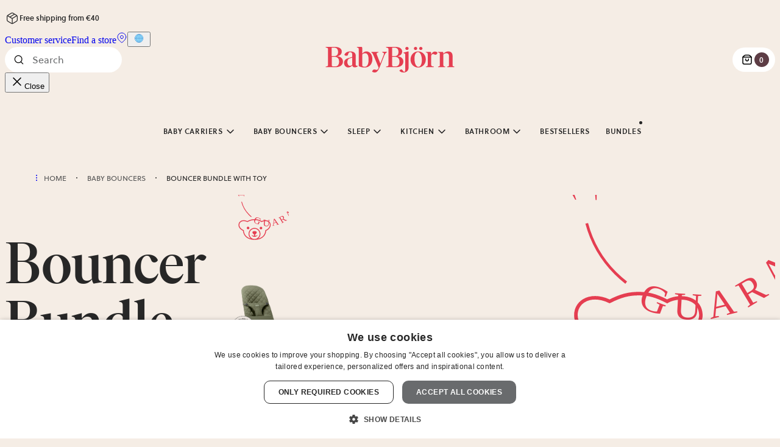

--- FILE ---
content_type: application/javascript; charset=UTF-8
request_url: https://www.babybjorn.eu/webpack-runtime-58630023ab45367fa9d4.js
body_size: 2449
content:
try{!function(){var e="undefined"!=typeof window?window:"undefined"!=typeof global?global:"undefined"!=typeof globalThis?globalThis:"undefined"!=typeof self?self:{},t=(new e.Error).stack;t&&(e._sentryDebugIds=e._sentryDebugIds||{},e._sentryDebugIds[t]="0ef0027f-7c34-4582-bd09-385ee1cf14f8",e._sentryDebugIdIdentifier="sentry-dbid-0ef0027f-7c34-4582-bd09-385ee1cf14f8")}()}catch(e){}!function(){try{("undefined"!=typeof window?window:"undefined"!=typeof global?global:"undefined"!=typeof globalThis?globalThis:"undefined"!=typeof self?self:{}).SENTRY_RELEASE={id:"e1ae732ce1880bf44674f26333d3c0705f3b7e3d"}}catch(e){}}();try{!function(){var e="undefined"!=typeof window?window:"undefined"!=typeof global?global:"undefined"!=typeof globalThis?globalThis:"undefined"!=typeof self?self:{},t=(new e.Error).stack;t&&(e._sentryDebugIds=e._sentryDebugIds||{},e._sentryDebugIds[t]="0ef0027f-7c34-4582-bd09-385ee1cf14f8",e._sentryDebugIdIdentifier="sentry-dbid-0ef0027f-7c34-4582-bd09-385ee1cf14f8")}()}catch(e){}!function(){try{("undefined"!=typeof window?window:"undefined"!=typeof global?global:"undefined"!=typeof globalThis?globalThis:"undefined"!=typeof self?self:{}).SENTRY_RELEASE={id:"e1ae732ce1880bf44674f26333d3c0705f3b7e3d"}}catch(e){}}(),function(){"use strict";var t,n,r,o,f,a={},c={};function d(e){var t=c[e];if(void 0!==t)return t.exports;var n=c[e]={id:e,loaded:!1,exports:{}};return a[e].call(n.exports,n,n.exports,d),n.loaded=!0,n.exports}d.m=a,d.amdO={},t=[],d.O=function(e,n,r,o){if(!n){var f=1/0;for(u=0;u<t.length;u++){n=t[u][0],r=t[u][1],o=t[u][2];for(var a=!0,c=0;c<n.length;c++)(!1&o||f>=o)&&Object.keys(d.O).every(function(e){return d.O[e](n[c])})?n.splice(c--,1):(a=!1,o<f&&(f=o));if(a){t.splice(u--,1);var i=r();void 0!==i&&(e=i)}}return e}o=o||0;for(var u=t.length;u>0&&t[u-1][2]>o;u--)t[u]=t[u-1];t[u]=[n,r,o]},d.n=function(e){var t=e&&e.__esModule?function(){return e.default}:function(){return e};return d.d(t,{a:t}),t},r=Object.getPrototypeOf?function(e){return Object.getPrototypeOf(e)}:function(e){return e.__proto__},d.t=function(e,t){if(1&t&&(e=this(e)),8&t)return e;if("object"==typeof e&&e){if(4&t&&e.__esModule)return e;if(16&t&&"function"==typeof e.then)return e}var o=Object.create(null);d.r(o);var f={};n=n||[null,r({}),r([]),r(r)];for(var a=2&t&&e;"object"==typeof a&&!~n.indexOf(a);a=r(a))Object.getOwnPropertyNames(a).forEach(function(t){f[t]=function(){return e[t]}});return f.default=function(){return e},d.d(o,f),o},d.d=function(e,t){for(var n in t)d.o(t,n)&&!d.o(e,n)&&Object.defineProperty(e,n,{enumerable:!0,get:t[n]})},d.f={},d.e=function(e){return Promise.all(Object.keys(d.f).reduce(function(t,n){return d.f[n](e,t),t},[]))},d.u=function(e){return({8:"3c8ae537",17:"component---src-templates-search-page-search-page-container-tsx",112:"37ae32f785a75131d16d7d0238f3ba76bfa6cb31",137:"component---src-templates-stores-page-stores-page-container-tsx",223:"commons",233:"9aaafbd10ab77bea759f1fb850f2654f6ca8f12a",253:"component---src-templates-bundle-page-bundle-page-container-tsx",259:"d6db3de1f551a66b5d19f5182de09b3a7d8b1b1c",266:"2c796e83",323:"component---src-templates-checkout-page-index-tsx",337:"component---src-templates-cart-page-cart-page-container-tsx",357:"81d96304b14b05a6ace81e7a014a423045a3b564",369:"component---src-templates-product-page-product-page-container-tsx",453:"component---src-pages-404-tsx",561:"component---src-templates-category-page-category-page-container-tsx",590:"b760dc66e1e1e502923bb500c71783d162b2a40c",675:"4d8f4e03",714:"9c1524af",821:"component---src-templates-order-confirmation-page-order-confirmation-page-container-tsx",906:"c8f7fe3b0e41be846d5687592cf2018ff6e22687"}[e]||e)+"-"+{8:"206c09e175058a4d78cc",17:"51e9f47e3e5720898bb3",108:"bbdbd3d64ba59e1999b0",112:"128867718d495c04341a",137:"fd2aa8958edf1757a64e",140:"676f75f3eff2ef6aa8aa",158:"5605399df35d8e74ba7b",223:"69b97fe5ca1f63f837a7",233:"befc253996383b5c98ea",253:"95eeac1a5c57e3be4a32",259:"bad7260985f2fa62a584",266:"ca94b1df834aa7ddca3e",273:"a9be02e1740d6a950dd5",323:"5fecc84b51f45bc9af28",337:"77a1d1e3b7db7ba148a4",357:"119b02a5e64783cb331f",369:"5fef714bf59137eefd32",447:"8583b8437341ea06ed23",452:"ffdd66342a7468ea0dd3",453:"b2a3e1e13d18b52024df",561:"23d19ef9b25bcd673b6a",577:"a4e0954e8a86f2e133b8",590:"d740cfd69a0a0ef18369",663:"afcceb274316e1eaa364",675:"02d3834b537c8dd2fdbc",714:"a802df51306307fd57a6",820:"8ed60c2b23987fc52a98",821:"374744e8483a70409d39",906:"c659ed5d3bad890f9ed5"}[e]+".js"},d.miniCssF=function(e){return"styles.12d90179e9e19d750955.css"},d.g=function(){if("object"==typeof globalThis)return globalThis;try{return this||new Function("return this")()}catch(e){if("object"==typeof window)return window}}(),d.hmd=function(e){return(e=Object.create(e)).children||(e.children=[]),Object.defineProperty(e,"exports",{enumerable:!0,set:function(){throw new Error("ES Modules may not assign module.exports or exports.*, Use ESM export syntax, instead: "+e.id)}}),e},d.o=function(e,t){return Object.prototype.hasOwnProperty.call(e,t)},o={},f="@babybjorn/gatsby:",d.l=function(e,t,n,r){if(o[e])o[e].push(t);else{var a,c;if(void 0!==n)for(var i=document.getElementsByTagName("script"),u=0;u<i.length;u++){var s=i[u];if(s.getAttribute("src")==e||s.getAttribute("data-webpack")==f+n){a=s;break}}a||(c=!0,(a=document.createElement("script")).charset="utf-8",a.timeout=120,d.nc&&a.setAttribute("nonce",d.nc),a.setAttribute("data-webpack",f+n),a.src=e),o[e]=[t];var b=function(t,n){a.onerror=a.onload=null,clearTimeout(l);var r=o[e];if(delete o[e],a.parentNode&&a.parentNode.removeChild(a),r&&r.forEach(function(e){return e(n)}),t)return t(n)},l=setTimeout(b.bind(null,void 0,{type:"timeout",target:a}),12e4);a.onerror=b.bind(null,a.onerror),a.onload=b.bind(null,a.onload),c&&document.head.appendChild(a)}},d.r=function(e){"undefined"!=typeof Symbol&&Symbol.toStringTag&&Object.defineProperty(e,Symbol.toStringTag,{value:"Module"}),Object.defineProperty(e,"__esModule",{value:!0})},d.p="/",function(){var e={311:0,869:0};d.f.j=function(t,n){var r=d.o(e,t)?e[t]:void 0;if(0!==r)if(r)n.push(r[2]);else if(/^(311|869)$/.test(t))e[t]=0;else{var o=new Promise(function(n,o){r=e[t]=[n,o]});n.push(r[2]=o);var f=d.p+d.u(t),a=new Error;d.l(f,function(n){if(d.o(e,t)&&(0!==(r=e[t])&&(e[t]=void 0),r)){var o=n&&("load"===n.type?"missing":n.type),f=n&&n.target&&n.target.src;a.message="Loading chunk "+t+" failed.\n("+o+": "+f+")",a.name="ChunkLoadError",a.type=o,a.request=f,r[1](a)}},"chunk-"+t,t)}},d.O.j=function(t){return 0===e[t]};var t=function(t,n){var r,o,f=n[0],a=n[1],c=n[2],i=0;if(f.some(function(t){return 0!==e[t]})){for(r in a)d.o(a,r)&&(d.m[r]=a[r]);if(c)var u=c(d)}for(t&&t(n);i<f.length;i++)o=f[i],d.o(e,o)&&e[o]&&e[o][0](),e[o]=0;return d.O(u)},n=self.webpackChunk_babybjorn_gatsby=self.webpackChunk_babybjorn_gatsby||[];n.forEach(t.bind(null,0)),n.push=t.bind(null,n.push.bind(n))}(),d.nc=void 0}();
//# sourceMappingURL=webpack-runtime-58630023ab45367fa9d4.js.map